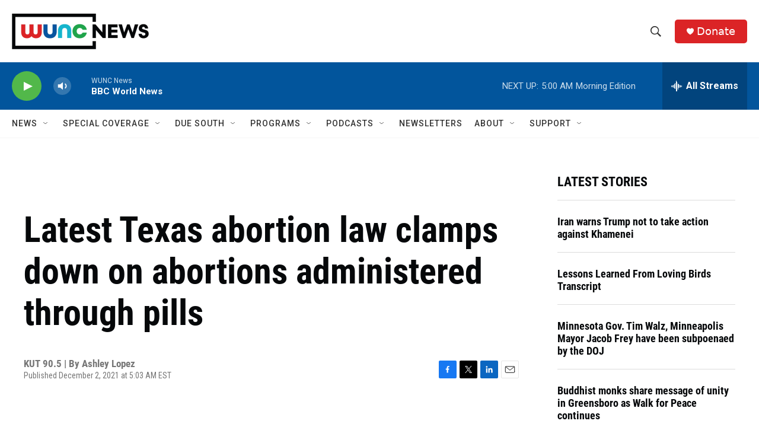

--- FILE ---
content_type: text/html; charset=utf-8
request_url: https://www.google.com/recaptcha/api2/aframe
body_size: 182
content:
<!DOCTYPE HTML><html><head><meta http-equiv="content-type" content="text/html; charset=UTF-8"></head><body><script nonce="X-cPPEdkhqNT0O8e29OrYg">/** Anti-fraud and anti-abuse applications only. See google.com/recaptcha */ try{var clients={'sodar':'https://pagead2.googlesyndication.com/pagead/sodar?'};window.addEventListener("message",function(a){try{if(a.source===window.parent){var b=JSON.parse(a.data);var c=clients[b['id']];if(c){var d=document.createElement('img');d.src=c+b['params']+'&rc='+(localStorage.getItem("rc::a")?sessionStorage.getItem("rc::b"):"");window.document.body.appendChild(d);sessionStorage.setItem("rc::e",parseInt(sessionStorage.getItem("rc::e")||0)+1);localStorage.setItem("rc::h",'1768979717413');}}}catch(b){}});window.parent.postMessage("_grecaptcha_ready", "*");}catch(b){}</script></body></html>